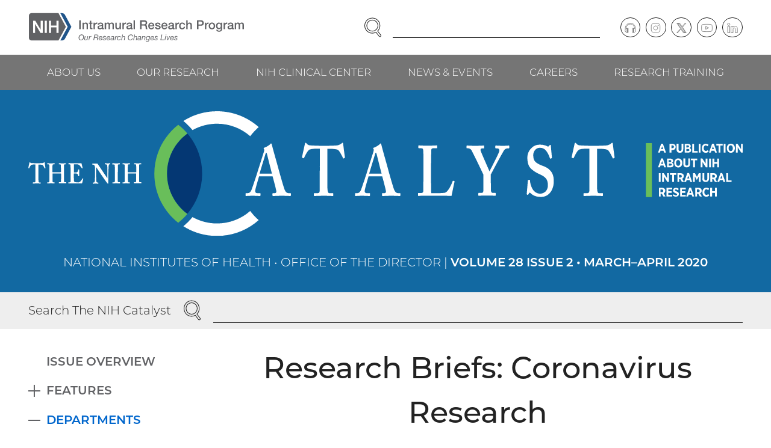

--- FILE ---
content_type: text/html; charset=UTF-8
request_url: https://irp.nih.gov/catalyst/28/2/research-briefs-coronavirus-research
body_size: 15097
content:
<!DOCTYPE html>
<html lang="en" dir="ltr" class="no-js">
<head>
<meta charset="utf-8" />
<link rel="canonical" href="https://irp.nih.gov/catalyst/28/2/research-briefs-coronavirus-research" />
<meta name="viewport" content="width=device-width, initial-scale=1.0" />
<link rel="preload" as="font" type="font/woff2" href="/themes/irp/dist/fonts/montserrat-300.woff2" crossorigin="" />
<link rel="apple-touch-icon" sizes="180x180" href="/apple-touch-icon.png" />
<link rel="icon" type="image/png" sizes="32x32" href="/favicon-32x32.png" />
<link rel="icon" type="image/png" sizes="16x16" href="/favicon-16x16.png" />
<link rel="manifest" href="/site.webmanifest" />
<link rel="mask-icon" color="#20558a" href="/safari-pinned-tab.svg" />
<link rel="shortcut icon" href="/favicon.ico" />
<meta name="msapplication-TileColor" content="#20558a" />
<meta name="msapplication-config" content="/browserconfig.xml" />
<meta name="theme-color" content="#20558a" />

<title>Research Briefs: Coronavirus Research | NIH Intramural Research Program</title>
<link rel="stylesheet" media="all" href="/sites/default/files/css/css_GlYFROsxQNf4N52ltJlOg99JU9KEhOzzRdc6g_gh5Ig.css?delta=0&amp;language=en&amp;theme=irp&amp;include=eJxFyEEOgCAMBMAPIX1TkQZIijRdq_H3Jl68zGGGGzVdhXXbgWTs3Jytg6qHseZ_chwWRQe61IQHp0wqDEnXkBv0meeqofICrpkhnA" />
<link rel="stylesheet" media="all" href="/sites/default/files/css/css_ZPi-3uprEOSZb3-xfN9KCFG1ZlYFIsd4rR0nEGuOae0.css?delta=1&amp;language=en&amp;theme=irp&amp;include=eJxFyEEOgCAMBMAPIX1TkQZIijRdq_H3Jl68zGGGGzVdhXXbgWTs3Jytg6qHseZ_chwWRQe61IQHp0wqDEnXkBv0meeqofICrpkhnA" />


</head>
<body><a href="#main-content" class="visually-hidden focusable skip-link">Skip to main content</a>

<div class="dialog-off-canvas-main-canvas" data-off-canvas-main-canvas><header class="header"><div class="section"><div class="header__wrapper"><div class="header__logo"><div class="block block--content" id="block-sitebranding"><a href="/" class="logo"><img src="/themes/irp/logo.svg" alt="NIH Intramural Research Program, Our Research Changes Lives" width="465" height="63" class="logo__image" /></a>
</div></div><div class="header__navcontrol header-navcontrol"><nav role="navigation" aria-labelledby="block-navigationcontrols-menu" class="block block--menu" id="block-navigationcontrols"><h2 class="visually-hidden" id="block-navigationcontrols-menu">Navigation controls</h2><ul class="menu-inline-icons"><li class="menu-inline-icons__item"><a href="https://search.nih.gov/search?utf8=%E2%9C%93&amp;affiliate=nih-irp" class="menu-inline-icons__link"><svg aria-hidden="true" class="icon icon--search" viewBox="0 0 29 32" width="29" height="32"><use xlink:href="/themes/irp/dist/images/icons/icons.svg?v3#search"></use></svg><span class="menu-inline-icons__text">Search</span></a></li><li class="menu-inline-icons__item"><a href="/site-map" class="menu-inline-icons__link" data-drupal-link-system-path="node/2"><svg aria-hidden="true" class="icon icon--menu" viewBox="0 0 32 32" width="32" height="32"><use xlink:href="/themes/irp/dist/images/icons/icons.svg?v3#menu"></use></svg><span class="menu-inline-icons__text">Menu</span></a></li></ul></nav></div><div class="header__search"><div class="block block--content" id="block-irpsearch"><form accept-charset="UTF-8" action="https://search.nih.gov/search" id="search_form" method="get" role="search" class="search"><input name="utf8" type="hidden" value="✓" /><input name="affiliate" type="hidden" value="nih-irp" /><label class="visually-hidden" for="query">Enter Search Term(s):</label><div class="search__content"><input autocomplete="off" id="query" name="query" type="text" class="search__input" /><button name="commit" type="submit" value="Search" class="search__button"><span class="visually-hidden">Search</span><svg aria-hidden="true" class="icon icon--search" viewBox="0 0 29 32" width="29" height="32"><use xlink:href="/themes/irp/dist/images/icons/icons.svg?v3#search"></use></svg></button></div></form></div></div><div class="header__content header-content"><nav role="navigation" aria-labelledby="block-social-menu" class="block block--menu" id="block-social"><h2 class="visually-hidden" id="block-social-menu">Social follow links</h2><ul class="menu-circle-icons"><li class="menu-circle-icons__item"><a href="/podcast" class="menu-circle-icons__link" data-drupal-link-system-path="node/33"><span class="menu-circle-icons__icon"><svg aria-hidden="true" class="icon icon--podcast" viewBox="0 0 37 32" width="37" height="32"><use xlink:href="/themes/irp/dist/images/icons/icons.svg?v3#podcast"></use></svg></span><span class="visually-hidden">Podcast</span></a></li><li class="menu-circle-icons__item"><a href="https://www.instagram.com/irpatnih/" class="menu-circle-icons__link"><span class="menu-circle-icons__icon"><svg aria-hidden="true" class="icon icon--instagram" viewBox="0 0 32 32" width="32" height="32"><use xlink:href="/themes/irp/dist/images/icons/icons.svg?v3#instagram"></use></svg></span><span class="visually-hidden">Instagram</span></a></li><li class="menu-circle-icons__item"><a href="https://twitter.com/IRPatNIH" class="menu-circle-icons__link"><span class="menu-circle-icons__icon"><svg aria-hidden="true" class="icon icon--twitter" viewBox="0 0 32 32" width="32" height="32"><use xlink:href="/themes/irp/dist/images/icons/icons.svg?v3#twitter"></use></svg></span><span class="visually-hidden">Twitter</span></a></li><li class="menu-circle-icons__item"><a href="https://www.youtube.com/user/IRPNIH" class="menu-circle-icons__link"><span class="menu-circle-icons__icon"><svg aria-hidden="true" class="icon icon--youtube" viewBox="0 0 35 32" width="35" height="32"><use xlink:href="/themes/irp/dist/images/icons/icons.svg?v3#youtube"></use></svg></span><span class="visually-hidden">YouTube</span></a></li><li class="menu-circle-icons__item"><a href="https://www.linkedin.com/company/intramural-research-program-irp" class="menu-circle-icons__link"><span class="menu-circle-icons__icon"><svg aria-hidden="true" class="icon icon--linkedin" viewBox="0 0 33 32" width="33" height="32"><use xlink:href="/themes/irp/dist/images/icons/icons.svg?v3#linkedin"></use></svg></span><span class="visually-hidden">LinkedIn</span></a></li></ul></nav></div></div></div><div class="header__navbar"><div class="section"><div class="header__navwrapper"><div class="header__nav header-nav"><nav role="navigation" aria-labelledby="block-mainnavigation-menu" class="block block--menu" id="block-mainnavigation"><h2 class="visually-hidden" id="block-mainnavigation-menu">Main navigation</h2><ul class="menu menu--level--0"><li class="menu__item menu__item--level--0"><a href="/about-us" class="menu__link menu__link--level--0" data-drupal-link-system-path="node/7">About Us</a><div class="menu__submenu menu__submenu--level--1"><ul class="menu menu--level--1"><li class="menu__item menu__item--level--1"><a href="/about-us/what-is-the-irp" class="menu__link menu__link--level--1" data-drupal-link-system-path="node/13">What Is the IRP?</a></li><li class="menu__item menu__item--level--1"><a href="/about-us/history" class="menu__link menu__link--level--1" data-drupal-link-system-path="node/14">History</a></li><li class="menu__item menu__item--level--1"><a href="/about-us/honors" class="menu__link menu__link--level--1" data-drupal-link-system-path="node/15">Honors</a><div class="menu__submenu menu__submenu--level--2"><ul class="menu menu--level--2"><li class="menu__item menu__item--level--2"><a href="/about-us/honors/nobel-prize" class="menu__link menu__link--level--2" data-drupal-link-system-path="node/43">Nobel Prize</a></li><li class="menu__item menu__item--level--2"><a href="/about-us/honors/lasker-award" class="menu__link menu__link--level--2" data-drupal-link-system-path="node/44">Lasker Award</a></li><li class="menu__item menu__item--level--2"><a href="/about-us/honors/breakthrough-prize" class="menu__link menu__link--level--2" data-drupal-link-system-path="node/45">Breakthrough Prize</a></li><li class="menu__item menu__item--level--2"><a href="/about-us/honors/shaw-prize" class="menu__link menu__link--level--2" data-drupal-link-system-path="node/4021">Shaw Prize</a></li><li class="menu__item menu__item--level--2"><a href="/about-us/honors/presidential-early-career-award-for-scientists-and-engineers-pecase" class="menu__link menu__link--level--2" data-drupal-link-system-path="node/46">Presidential Early Career Award for Scientists and Engineers (PECASE)</a></li><li class="menu__item menu__item--level--2"><a href="/about-us/honors/presidential-medal-of-freedom" class="menu__link menu__link--level--2" data-drupal-link-system-path="node/47">Presidential Medal of Freedom</a></li><li class="menu__item menu__item--level--2"><a href="/about-us/honors/national-medal-of-science" class="menu__link menu__link--level--2" data-drupal-link-system-path="node/48">National Medal of Science</a></li><li class="menu__item menu__item--level--2"><a href="/about-us/honors/searle-scholars" class="menu__link menu__link--level--2" data-drupal-link-system-path="node/49">Searle Scholars</a></li><li class="menu__item menu__item--level--2"><a href="/about-us/honors/the-national-academy-of-sciences" class="menu__link menu__link--level--2" data-drupal-link-system-path="node/50">The National Academy of Sciences</a></li><li class="menu__item menu__item--level--2"><a href="/about-us/honors/the-national-academy-of-medicine" class="menu__link menu__link--level--2" data-drupal-link-system-path="node/51">The National Academy of Medicine</a></li><li class="menu__item menu__item--level--2"><a href="/about-us/honors/the-national-academy-of-engineering" class="menu__link menu__link--level--2" data-drupal-link-system-path="node/52">The National Academy of Engineering</a></li><li class="menu__item menu__item--level--2"><a href="/about-us/honors/the-american-academy-of-arts-and-sciences" class="menu__link menu__link--level--2" data-drupal-link-system-path="node/53">The American Academy of Arts and Sciences</a></li><li class="menu__item menu__item--level--2"><a href="/about-us/honors/national-medal-of-technology-and-innovation" class="menu__link menu__link--level--2" data-drupal-link-system-path="node/54">National Medal of Technology &amp; Innovation</a></li><li class="menu__item menu__item--level--2"><a href="/about-us/honors/samuel-j-heyman-service-to-america-medals" class="menu__link menu__link--level--2" data-drupal-link-system-path="node/55">Samuel J. Heyman Service to America Medals</a></li><li class="menu__item menu__item--level--2"><a href="/about-us/honors/crafoord-prize" class="menu__link menu__link--level--2" data-drupal-link-system-path="node/56">Crafoord Prize</a></li><li class="menu__item menu__item--level--2"><a href="/about-us/honors/fellows-of-the-royal-society" class="menu__link menu__link--level--2" data-drupal-link-system-path="node/3227">Fellows of the Royal Society</a></li><li class="menu__item menu__item--level--2"><a href="/about-us/honors/canada-gairdner-awards" class="menu__link menu__link--level--2" data-drupal-link-system-path="node/57">Canada Gairdner Awards</a></li></ul></div></li><li class="menu__item menu__item--level--1"><a href="/about-us/organization-and-leadership" class="menu__link menu__link--level--1" data-drupal-link-system-path="node/16">Organization &amp; Leadership</a></li><li class="menu__item menu__item--level--1"><a href="/about-us/our-programs" class="menu__link menu__link--level--1" data-drupal-link-system-path="node/17">Our Programs</a><div class="menu__submenu menu__submenu--level--2"><ul class="menu menu--level--2"><li class="menu__item menu__item--level--2"><a href="/about-us/our-programs/nci" class="menu__link menu__link--level--2" data-drupal-link-system-path="node/58">NCI</a></li><li class="menu__item menu__item--level--2"><a href="/about-us/our-programs/nei" class="menu__link menu__link--level--2" data-drupal-link-system-path="node/59">NEI</a></li><li class="menu__item menu__item--level--2"><a href="/about-us/our-programs/nhgri" class="menu__link menu__link--level--2" data-drupal-link-system-path="node/60">NHGRI</a></li><li class="menu__item menu__item--level--2"><a href="/about-us/our-programs/nhlbi" class="menu__link menu__link--level--2" data-drupal-link-system-path="node/61">NHLBI</a></li><li class="menu__item menu__item--level--2"><a href="/about-us/our-programs/nia" class="menu__link menu__link--level--2" data-drupal-link-system-path="node/62">NIA</a></li><li class="menu__item menu__item--level--2"><a href="/about-us/our-programs/niaaa" class="menu__link menu__link--level--2" data-drupal-link-system-path="node/63">NIAAA</a></li><li class="menu__item menu__item--level--2"><a href="/about-us/our-programs/niaid" class="menu__link menu__link--level--2" data-drupal-link-system-path="node/64">NIAID</a></li><li class="menu__item menu__item--level--2"><a href="/about-us/our-programs/niams" class="menu__link menu__link--level--2" data-drupal-link-system-path="node/65">NIAMS</a></li><li class="menu__item menu__item--level--2"><a href="/about-us/our-programs/nibib" class="menu__link menu__link--level--2" data-drupal-link-system-path="node/66">NIBIB</a></li><li class="menu__item menu__item--level--2"><a href="/about-us/our-programs/nichd" class="menu__link menu__link--level--2" data-drupal-link-system-path="node/67">NICHD</a></li><li class="menu__item menu__item--level--2"><a href="/about-us/our-programs/nida" class="menu__link menu__link--level--2" data-drupal-link-system-path="node/68">NIDA</a></li><li class="menu__item menu__item--level--2"><a href="/about-us/our-programs/nidcd" class="menu__link menu__link--level--2" data-drupal-link-system-path="node/69">NIDCD</a></li><li class="menu__item menu__item--level--2"><a href="/about-us/our-programs/nidcr" class="menu__link menu__link--level--2" data-drupal-link-system-path="node/70">NIDCR</a></li><li class="menu__item menu__item--level--2"><a href="/about-us/our-programs/niddk" class="menu__link menu__link--level--2" data-drupal-link-system-path="node/71">NIDDK</a></li><li class="menu__item menu__item--level--2"><a href="/about-us/our-programs/niehs" class="menu__link menu__link--level--2" data-drupal-link-system-path="node/72">NIEHS</a></li><li class="menu__item menu__item--level--2"><a href="/about-us/our-programs/nimh" class="menu__link menu__link--level--2" data-drupal-link-system-path="node/73">NIMH</a></li><li class="menu__item menu__item--level--2"><a href="/about-us/our-programs/nimhd" class="menu__link menu__link--level--2" data-drupal-link-system-path="node/74">NIMHD</a></li><li class="menu__item menu__item--level--2"><a href="/about-us/our-programs/ninds" class="menu__link menu__link--level--2" data-drupal-link-system-path="node/75">NINDS</a></li><li class="menu__item menu__item--level--2"><a href="/about-us/our-programs/ninr" class="menu__link menu__link--level--2" data-drupal-link-system-path="node/76">NINR</a></li><li class="menu__item menu__item--level--2"><a href="/about-us/our-programs/nlm" class="menu__link menu__link--level--2" data-drupal-link-system-path="node/77">NLM</a></li><li class="menu__item menu__item--level--2"><a href="/about-us/our-programs/cc" class="menu__link menu__link--level--2" data-drupal-link-system-path="node/78">CC</a></li><li class="menu__item menu__item--level--2"><a href="/about-us/our-programs/ncats" class="menu__link menu__link--level--2" data-drupal-link-system-path="node/80">NCATS</a></li><li class="menu__item menu__item--level--2"><a href="/about-us/our-programs/nccih" class="menu__link menu__link--level--2" data-drupal-link-system-path="node/81">NCCIH</a></li></ul></div></li><li class="menu__item menu__item--level--1"><a href="/about-us/research-campus-locations" class="menu__link menu__link--level--1" data-drupal-link-system-path="node/18">Research Campus Locations</a></li><li class="menu__item menu__item--level--1"><a href="/about-us/contact-information" class="menu__link menu__link--level--1" data-drupal-link-system-path="node/19">Contact Information</a></li></ul></div></li><li class="menu__item menu__item--level--0"><a href="/our-research" class="menu__link menu__link--level--0" data-drupal-link-system-path="node/8">Our Research</a><div class="menu__submenu menu__submenu--level--1"><ul class="menu menu--level--1"><li class="menu__item menu__item--level--1"><a href="/our-research/scientific-focus-areas" class="menu__link menu__link--level--1" data-drupal-link-system-path="node/20">Scientific Focus Areas</a><div class="menu__submenu menu__submenu--level--2"><ul class="menu menu--level--2"><li class="menu__item menu__item--level--2"><a href="/our-research/scientific-focus-areas/biomedical-engineering-and-biophysics" class="menu__link menu__link--level--2" data-drupal-link-system-path="node/83">Biomedical Engineering &amp; Biophysics</a></li><li class="menu__item menu__item--level--2"><a href="/our-research/scientific-focus-areas/cancer-biology" class="menu__link menu__link--level--2" data-drupal-link-system-path="node/84">Cancer Biology</a></li><li class="menu__item menu__item--level--2"><a href="/our-research/scientific-focus-areas/cell-biology" class="menu__link menu__link--level--2" data-drupal-link-system-path="node/85">Cell Biology</a></li><li class="menu__item menu__item--level--2"><a href="/our-research/scientific-focus-areas/chemical-biology" class="menu__link menu__link--level--2" data-drupal-link-system-path="node/86">Chemical Biology</a></li><li class="menu__item menu__item--level--2"><a href="/our-research/scientific-focus-areas/chromosome-biology" class="menu__link menu__link--level--2" data-drupal-link-system-path="node/87">Chromosome Biology</a></li><li class="menu__item menu__item--level--2"><a href="/our-research/scientific-focus-areas/clinical-research" class="menu__link menu__link--level--2" data-drupal-link-system-path="node/88">Clinical Research</a></li><li class="menu__item menu__item--level--2"><a href="/our-research/scientific-focus-areas/computational-biology" class="menu__link menu__link--level--2" data-drupal-link-system-path="node/89">Computational Biology</a></li><li class="menu__item menu__item--level--2"><a href="/our-research/scientific-focus-areas/developmental-biology" class="menu__link menu__link--level--2" data-drupal-link-system-path="node/90">Developmental Biology</a></li><li class="menu__item menu__item--level--2"><a href="/our-research/scientific-focus-areas/epidemiology" class="menu__link menu__link--level--2" data-drupal-link-system-path="node/91">Epidemiology</a></li><li class="menu__item menu__item--level--2"><a href="/our-research/scientific-focus-areas/genetics-and-genomics" class="menu__link menu__link--level--2" data-drupal-link-system-path="node/92">Genetics &amp; Genomics</a></li><li class="menu__item menu__item--level--2"><a href="/our-research/scientific-focus-areas/health-disparities" class="menu__link menu__link--level--2" data-drupal-link-system-path="node/93">Health Disparities</a></li><li class="menu__item menu__item--level--2"><a href="/our-research/scientific-focus-areas/immunology" class="menu__link menu__link--level--2" data-drupal-link-system-path="node/94">Immunology</a></li><li class="menu__item menu__item--level--2"><a href="/our-research/scientific-focus-areas/microbiology-and-infectious-diseases" class="menu__link menu__link--level--2" data-drupal-link-system-path="node/95">Microbiology &amp; Infectious Diseases</a></li><li class="menu__item menu__item--level--2"><a href="/our-research/scientific-focus-areas/molecular-biology-and-biochemistry" class="menu__link menu__link--level--2" data-drupal-link-system-path="node/96">Molecular Biology &amp; Biochemistry</a></li><li class="menu__item menu__item--level--2"><a href="/our-research/scientific-focus-areas/molecular-pharmacology" class="menu__link menu__link--level--2" data-drupal-link-system-path="node/97">Molecular Pharmacology</a></li><li class="menu__item menu__item--level--2"><a href="/our-research/scientific-focus-areas/neuroscience" class="menu__link menu__link--level--2" data-drupal-link-system-path="node/98">Neuroscience</a></li><li class="menu__item menu__item--level--2"><a href="/our-research/scientific-focus-areas/rna-biology" class="menu__link menu__link--level--2" data-drupal-link-system-path="node/99">RNA Biology</a></li><li class="menu__item menu__item--level--2"><a href="/our-research/scientific-focus-areas/social-and-behavioral-sciences" class="menu__link menu__link--level--2" data-drupal-link-system-path="node/100">Social &amp; Behavioral Sciences</a></li><li class="menu__item menu__item--level--2"><a href="/our-research/scientific-focus-areas/stem-cell-biology" class="menu__link menu__link--level--2" data-drupal-link-system-path="node/101">Stem Cell Biology</a></li><li class="menu__item menu__item--level--2"><a href="/our-research/scientific-focus-areas/structural-biology" class="menu__link menu__link--level--2" data-drupal-link-system-path="node/102">Structural Biology</a></li><li class="menu__item menu__item--level--2"><a href="/our-research/scientific-focus-areas/systems-biology" class="menu__link menu__link--level--2" data-drupal-link-system-path="node/103">Systems Biology</a></li><li class="menu__item menu__item--level--2"><a href="/our-research/scientific-focus-areas/virology" class="menu__link menu__link--level--2" data-drupal-link-system-path="node/104">Virology</a></li></ul></div></li><li class="menu__item menu__item--level--1"><a href="/pi" class="menu__link menu__link--level--1" data-drupal-link-system-path="node/21">Principal Investigators</a><div class="menu__submenu menu__submenu--level--2"><ul class="menu menu--level--2"><li class="menu__item menu__item--level--2"><a href="/our-research/principal-investigators/name" class="menu__link menu__link--level--2" data-drupal-link-system-path="our-research/principal-investigators/name">View by Investigator Name</a></li><li class="menu__item menu__item--level--2"><a href="/our-research/principal-investigators/focus" class="menu__link menu__link--level--2" data-drupal-link-system-path="our-research/principal-investigators/focus">View by Scientific Focus Area</a></li></ul></div></li><li class="menu__item menu__item--level--1"><a href="/accomplishments" class="menu__link menu__link--level--1" data-drupal-link-system-path="node/22">Accomplishments</a><div class="menu__submenu menu__submenu--level--2"><ul class="menu menu--level--2"><li class="menu__item menu__item--level--2"><a href="/accomplishments/accomplishments-by-date" class="menu__link menu__link--level--2" data-drupal-link-system-path="node/105">View All Accomplishments by Date</a></li><li class="menu__item menu__item--level--2"><a href="/accomplishments/view-all-health-topics" class="menu__link menu__link--level--2" data-drupal-link-system-path="node/106">View All Health Topics</a></li><li class="menu__item menu__item--level--2"><a href="/accomplishments/the-body" class="menu__link menu__link--level--2" data-drupal-link-system-path="taxonomy/term/9">The Body</a></li><li class="menu__item menu__item--level--2"><a href="/accomplishments/health-and-wellness" class="menu__link menu__link--level--2" data-drupal-link-system-path="taxonomy/term/10">Health &amp; Wellness</a></li><li class="menu__item menu__item--level--2"><a href="/accomplishments/conditions-and-diseases" class="menu__link menu__link--level--2" data-drupal-link-system-path="taxonomy/term/11">Conditions &amp; Diseases</a></li><li class="menu__item menu__item--level--2"><a href="/accomplishments/procedures" class="menu__link menu__link--level--2" data-drupal-link-system-path="taxonomy/term/12">Procedures</a></li></ul></div></li><li class="menu__item menu__item--level--1"><a href="/our-research/accelerating-science" class="menu__link menu__link--level--1" data-drupal-link-system-path="node/23">Accelerating Science</a><div class="menu__submenu menu__submenu--level--2"><ul class="menu menu--level--2"><li class="menu__item menu__item--level--2"><a href="/our-research/accelerating-science/investing-in-cutting-edge-animal-models" class="menu__link menu__link--level--2" data-drupal-link-system-path="node/107">Investing in Cutting-Edge Animal Models</a></li><li class="menu__item menu__item--level--2"><a href="/our-research/accelerating-science/creating-cell-based-therapies" class="menu__link menu__link--level--2" data-drupal-link-system-path="node/108">Creating Cell-Based Therapies</a></li><li class="menu__item menu__item--level--2"><a href="/our-research/accelerating-science/advancing-computational-and-structural-biology" class="menu__link menu__link--level--2" data-drupal-link-system-path="node/109">Advancing Computational and Structural Biology</a></li><li class="menu__item menu__item--level--2"><a href="/our-research/accelerating-science/combating-drug-resistance" class="menu__link menu__link--level--2" data-drupal-link-system-path="node/110">Combating Drug Resistance</a></li><li class="menu__item menu__item--level--2"><a href="/our-research/accelerating-science/developing-novel-imaging-techniques" class="menu__link menu__link--level--2" data-drupal-link-system-path="node/111">Developing Novel Imaging Techniques</a></li><li class="menu__item menu__item--level--2"><a href="/our-research/accelerating-science/charting-the-pathways-of-inflammation" class="menu__link menu__link--level--2" data-drupal-link-system-path="node/112">Charting the Pathways of Inflammation</a></li><li class="menu__item menu__item--level--2"><a href="/our-research/accelerating-science/zooming-in-on-the-microbiome" class="menu__link menu__link--level--2" data-drupal-link-system-path="node/113">Zooming in on the Microbiome</a></li><li class="menu__item menu__item--level--2"><a href="/our-research/accelerating-science/uncovering-new-opportunities-for-natural-products" class="menu__link menu__link--level--2" data-drupal-link-system-path="node/114">Uncovering New Opportunities for Natural Products</a></li><li class="menu__item menu__item--level--2"><a href="/our-research/accelerating-science/stimulating-neuroscience-research" class="menu__link menu__link--level--2" data-drupal-link-system-path="node/115">Stimulating Neuroscience Research</a></li><li class="menu__item menu__item--level--2"><a href="/our-research/accelerating-science/pursuing-precision-medicine" class="menu__link menu__link--level--2" data-drupal-link-system-path="node/116">Pursuing Precision Medicine</a></li><li class="menu__item menu__item--level--2"><a href="/our-research/accelerating-science/unlocking-the-potential-of-rna-biology-and-therapeutics" class="menu__link menu__link--level--2" data-drupal-link-system-path="node/117">Unlocking the Potential of RNA Biology and Therapeutics</a></li><li class="menu__item menu__item--level--2"><a href="/our-research/accelerating-science/producing-novel-vaccines" class="menu__link menu__link--level--2" data-drupal-link-system-path="node/118">Producing Novel Vaccines</a></li></ul></div></li><li class="menu__item menu__item--level--1"><a href="/our-research/research-in-action" class="menu__link menu__link--level--1" data-drupal-link-system-path="node/24">Research in Action</a><div class="menu__submenu menu__submenu--level--2"><ul class="menu menu--level--2"><li class="menu__item menu__item--level--2"><a href="/our-research/research-in-action" class="menu__link menu__link--level--2" data-drupal-link-system-path="node/24">View All Stories</a></li><li class="menu__item menu__item--level--2"><a href="/our-research/research-in-action/healing-better-faster" class="menu__link menu__link--level--2" data-drupal-link-system-path="node/4317">Healing Better, Faster</a></li><li class="menu__item menu__item--level--2"><a href="/our-research/research-in-action/no-tech-no-problem" class="menu__link menu__link--level--2" data-drupal-link-system-path="node/4269">No Tech? No Problem!</a></li><li class="menu__item menu__item--level--2"><a href="/our-research/research-in-action/battling-blood-sucking-bugs" class="menu__link menu__link--level--2" data-drupal-link-system-path="node/4136">Battling Blood-Sucking Bugs</a></li><li class="menu__item menu__item--level--2"><a href="/our-research/research-in-action/unexpected-leads-to-curb-addiction" class="menu__link menu__link--level--2" data-drupal-link-system-path="node/4137">Unexpected Leads to Curb Addiction</a></li></ul></div></li><li class="menu__item menu__item--level--1"><a href="/our-research/trans-irp-research-resources" class="menu__link menu__link--level--1" data-drupal-link-system-path="node/25">Trans-IRP Research Resources</a><div class="menu__submenu menu__submenu--level--2"><ul class="menu menu--level--2"><li class="menu__item menu__item--level--2"><a href="/our-research/research-resources/supercomputing" class="menu__link menu__link--level--2" data-drupal-link-system-path="node/119">Supercomputing</a></li></ul></div></li><li class="menu__item menu__item--level--1"><a href="/our-research/irp-review-process" class="menu__link menu__link--level--1" data-drupal-link-system-path="node/26">IRP Review Process</a></li><li class="menu__item menu__item--level--1"><a href="/our-research/commercializing-inventions" class="menu__link menu__link--level--1" data-drupal-link-system-path="node/27">Commercializing Inventions</a></li></ul></div></li><li class="menu__item menu__item--level--0"><a href="/nih-clinical-center" class="menu__link menu__link--level--0" data-drupal-link-system-path="node/9">NIH Clinical Center</a><div class="menu__submenu menu__submenu--level--1"><ul class="menu menu--level--1"><li class="menu__item menu__item--level--1"><a href="/nih-clinical-center/clinical-center-facilities" class="menu__link menu__link--level--1" data-drupal-link-system-path="node/28">Clinical Center Facilities</a></li><li class="menu__item menu__item--level--1"><a href="/nih-clinical-center/clinical-faculty" class="menu__link menu__link--level--1" data-drupal-link-system-path="nih-clinical-center/clinical-faculty">Clinical Faculty</a></li><li class="menu__item menu__item--level--1"><a href="/nih-clinical-center/advancing-translational-science" class="menu__link menu__link--level--1" data-drupal-link-system-path="node/29">Advancing Translational Science</a></li><li class="menu__item menu__item--level--1"><a href="/nih-clinical-center/clinical-trials" class="menu__link menu__link--level--1" data-drupal-link-system-path="node/30">Clinical Trials</a><div class="menu__submenu menu__submenu--level--2"><ul class="menu menu--level--2"><li class="menu__item menu__item--level--2"><a href="/nih-clinical-center/clinical-trials/get-involved-with-clinical-research" class="menu__link menu__link--level--2" data-drupal-link-system-path="node/120">Get Involved with Clinical Research</a></li><li class="menu__item menu__item--level--2"><a href="/nih-clinical-center/clinical-trials/physician-resources" class="menu__link menu__link--level--2" data-drupal-link-system-path="node/121">Physician Resources</a></li></ul></div></li></ul></div></li><li class="menu__item menu__item--level--0"><a href="/news-and-events" class="menu__link menu__link--level--0" data-drupal-link-system-path="node/10">News &amp; Events</a><div class="menu__submenu menu__submenu--level--1"><ul class="menu menu--level--1"><li class="menu__item menu__item--level--1"><a href="/news-and-events/in-the-news" class="menu__link menu__link--level--1" data-drupal-link-system-path="node/31">In the News</a></li><li class="menu__item menu__item--level--1"><a href="/blog" class="menu__link menu__link--level--1" data-drupal-link-system-path="node/32">I am Intramural Blog</a></li><li class="menu__item menu__item--level--1"><a href="/podcast" class="menu__link menu__link--level--1" data-drupal-link-system-path="node/33">Speaking of Science Podcast</a></li><li class="menu__item menu__item--level--1"><a href="/scibites" class="menu__link menu__link--level--1" data-drupal-link-system-path="node/34">SciBites Video Shorts</a></li><li class="menu__item menu__item--level--1"><a href="/catalyst" class="menu__link menu__link--level--1" data-drupal-link-system-path="catalyst">The NIH Catalyst Newsletter</a></li><li class="menu__item menu__item--level--1"><a href="/news-and-events/events" class="menu__link menu__link--level--1" data-drupal-link-system-path="node/35">Events</a></li></ul></div></li><li class="menu__item menu__item--level--0"><a href="/careers" class="menu__link menu__link--level--0" data-drupal-link-system-path="node/11">Careers</a><div class="menu__submenu menu__submenu--level--1"><ul class="menu menu--level--1"><li class="menu__item menu__item--level--1"><a href="/careers/faculty-level-scientific-careers" class="menu__link menu__link--level--1" data-drupal-link-system-path="node/36">Faculty-Level Scientific Careers</a></li><li class="menu__item menu__item--level--1"><a href="/careers/trans-nih-scientific-recruitments" class="menu__link menu__link--level--1" data-drupal-link-system-path="node/37">Trans-NIH Scientific Recruitments</a><div class="menu__submenu menu__submenu--level--2"><ul class="menu menu--level--2"><li class="menu__item menu__item--level--2"><a href="/careers/trans-nih-scientific-recruitments/stadtman-tenure-track-investigators" class="menu__link menu__link--level--2" data-drupal-link-system-path="node/122">Stadtman Tenure-Track Investigators</a><div class="menu__submenu menu__submenu--level--3"><ul class="menu menu--level--3"><li class="menu__item menu__item--level--3"><a href="/careers/trans-nih-scientific-recruitments/stadtman-tenure-track-investigators/science-the-stadtman-way" class="menu__link menu__link--level--3" data-drupal-link-system-path="node/126">Science, the Stadtman Way</a></li></ul></div></li><li class="menu__item menu__item--level--2"><a href="/careers/trans-nih-scientific-recruitments/lasker-clinical-research-scholars" class="menu__link menu__link--level--2" data-drupal-link-system-path="node/123">Lasker Clinical Research Scholars</a></li><li class="menu__item menu__item--level--2"><a href="/careers/trans-nih-scientific-recruitments/independent-research-scholar" class="menu__link menu__link--level--2" data-drupal-link-system-path="node/124">Independent Research Scholar</a></li></ul></div></li><li class="menu__item menu__item--level--1"><a href="/careers/scientific-and-clinical-careers" class="menu__link menu__link--level--1" data-drupal-link-system-path="node/38">Scientific &amp; Clinical Careers</a></li><li class="menu__item menu__item--level--1"><a href="/careers/administrative-careers" class="menu__link menu__link--level--1" data-drupal-link-system-path="node/39">Administrative Careers</a></li></ul></div></li><li class="menu__item menu__item--level--0"><a href="/research-training" class="menu__link menu__link--level--0" data-drupal-link-system-path="node/12">Research Training</a><div class="menu__submenu menu__submenu--level--1"><ul class="menu menu--level--1"><li class="menu__item menu__item--level--1"><a href="/research-training/program-information" class="menu__link menu__link--level--1" data-drupal-link-system-path="node/40">Program Information</a></li><li class="menu__item menu__item--level--1"><a href="/research-training/training-opportunities" class="menu__link menu__link--level--1" data-drupal-link-system-path="node/41">Training Opportunities</a></li><li class="menu__item menu__item--level--1"><a href="/research-training/nih-work-life-resources" class="menu__link menu__link--level--1" data-drupal-link-system-path="node/42">NIH Work/Life Resources</a></li></ul></div></li></ul></nav></div></div></div></div></header>
<div class="block block--content" id="block-catalystbanner"><div class="banner banner--catalyst"><div class="section"><div class="banner__logo"><a href="/catalyst"><img src="/themes/irp/dist/images/logos/catalyst.svg" alt="The NIH Catalyst: A Publication About NIH Intramural Research" width="571" height="100" /></a></div><div class="banner__text"><div class="js-view-dom-id-a2a462c08e02e306640acb81e48c785a08924c348a991ece89d041576b252a02"><div><p><a href="/catalyst/28/2">National Institutes of Health • Office of the Director | <strong>Volume 28 Issue 2 • March–April 2020</strong></a></p>
</div></div>
</div></div></div></div><div class="banner-search"><div class="section"><div class="block block--content" id="block-catalystsearch"><form accept-charset="UTF-8" action="https://search.nih.gov/search/docs" id="search_form-4094" method="get" role="search" class="search"><input name="utf8" type="hidden" value="✓" /><input name="affiliate" type="hidden" value="nih-irp" /><input name="dc" type="hidden" value="4094" /><label class="search__label" for="query-4094">Search The NIH Catalyst</label><div class="search__content"><input autocomplete="off" id="query-4094" name="query" type="text" class="search__input" /><button name="commit" type="submit" value="Search" class="search__button"><span class="visually-hidden">Search</span><svg aria-hidden="true" class="icon icon--search" viewBox="0 0 29 32" width="29" height="32"><use xlink:href="/themes/irp/dist/images/icons/icons.svg?v3#search"></use></svg></button></div></form></div></div></div><div class="section"><div data-drupal-messages-fallback class="hidden"></div></div><main role="main"><div id="main-content" tabindex="-1"></div><div class="section"><div class="content-sidebar"><div class="content-sidebar__main"><div class="content-sidebar__main-content"><div class="block block--content" id="block-mainpagecontent-2"><article><h1>Research Briefs: Coronavirus Research</h1><h2>Highlights</h2> <p>When COVID-19—a respiratory disease caused by the novel coronavirus severe acute respiratory syndrome coronavirus (SARS-CoV-2)—was first detected in December 2019 in Wuhan, Hubei Province, China, NIAID intramural and extramural scientists mobilized quickly to study the virus. Key areas of investigation include conducting basic research on its origins and how it causes disease, and developing animal study models, new treatments, and vaccines. For more information on the coronavirus, go to <a href="https://www.nih.gov/health-information/coronavirus">https://www.nih.gov/health-information/coronavirus</a>.</p><hr>
<h3>COVID-19 A REMINDER OF THE CHALLENGE OF EMERGING INFECTIOUS DISEASES</h3> <p>In a <em>New England Journal of Medicine</em> commentary, NIAID Director <strong>Anthony S. Fauci</strong>, NIAID Deputy Director for Clinical Research and Special Projects <strong>H. Clifford Lane</strong>, and CDC Director <strong>Robert R. Redfield</strong> shared their observations about COVID-19. The authors pointed to the many research efforts now underway including numerous vaccine candidates proceeding toward early-stage clinical trials as well as clinical trials already underway to test candidate therapeutics, including an NIAID-sponsored trial of the experimental antiviral drug remdesivir that began enrolling participants on February 21, 2020. “The COVID-19 outbreak is a stark reminder of the ongoing challenge of emerging and re-emerging infectious pathogens and the need for constant surveillance, prompt diagnosis and robust research to understand the basic biology of new organisms and our susceptibilities to them, as well as to develop effective countermeasures,” the authors concluded. (<a href="https://www.nejm.org/doi/full/10.1056/NEJMe2002387">A.S. Fauci, H.C. Lane, and R.R. Redfield, <em>N Engl J Med, 2020;</em> DOI:10.1056/NEJMp2002387</a>)</p><hr>
<h3>NIH CLINICAL TRIAL OF REMDESIVIR TO TREAT COVID-19 BEGINS</h3> <p>In February 2020, a randomized, controlled clinical trial to evaluate the safety and efficacy of the investigational antiviral remdesivir in hospitalized adults diagnosed with coronavirus disease 2019 (COVID-19) has begun at the University of Nebraska Medical Center’s biocontainment unit (Omaha, Nebraska). NIAID is the trial’s regulatory sponsor. This is the first clinical trial in the United States to evaluate an experimental treatment for COVID-19. The first participant is an American who was repatriated after being quarantined on the <em>Diamond Princess</em> cruise ship in Japan. For more information go to <a href="https://www.nih.gov/news-events/news-releases/nih-clinical-trial-remdesivir-treat-covid-19-begins">https://www.nih.gov/news-events/news-releases/nih-clinical-trial-remdesivir-treat-covid-19-begins</a> or visit <a href="http://www.ClinicalTrials.gov">http://www.ClinicalTrials.gov</a> and search identifier <a href="https://clinicaltrials.gov/ct2/show/NCT04280705">NCT04280705</a>.</p><hr>
<h3>STRUCTURAL BIOLOGY POINTS WAY TO CORONAVIRUS VACCINE</h3> <p><em><a href="https://directorsblog.nih.gov/2020/03/03/structural-biology-points-way-to-coronavirus-vaccine/">Excerpts</a> from the NIH Director’s Blog (posted on March 3, 2020)</em></p><div class="image image--left"><figure class="image__wrapper"><picture><source srcset="/sites/default/files/styles/webp/public/media/image/2022-02/2020-282-RB-coronavirus-spike-niaid-400px.jpg.webp?itok=Kkmiok8s" type="image/webp" /><img src="/sites/default/files/media/image/2022-02/2020-282-RB-coronavirus-spike-niaid-400px.jpg" alt="colorful 3D model of protein; looks like a vase of flowers" width="400" height="300" class="image__img" /></picture><figcaption class="image__caption"><p class="image__credit">CREDIT: NIAID</p><p>3D print of a spike protein on the surface of the novel coronavirus SARS-CoV-2. Spike proteins cover the surface of SARS-CoV-2 and enable the virus to enter and infect human cells.</p></figcaption></figure></div><p>NIH-funded researchers including <strong>Jason McLellan</strong>, an alumnus of the NIAID’s Vaccine Research Center (VRC) and now at The University of Texas at Austin, have been studying coronaviruses in collaboration with NIAID investigators for years, with special attention to the spike proteins. Just two weeks after Chinese scientists reported the first genome sequence of the virus, McLellan and his colleagues designed and produced samples of its spike protein. Importantly, his team had earlier developed a method to lock coronavirus spike proteins into a shape that makes them both easier to analyze structurally via the high-resolution imaging tool cryoelectron microscopy and to use in vaccine-development efforts.</p> <p>After locking the spike protein in the shape it takes before fusing with a human cell to infect it, the researchers reconstructed its atomic-scale 3D structural map in just 12 days. Their results, published in <em>Science</em>, confirm that the spike protein on the virus that causes COVID-19 is quite similar to that of its close relative the SARS virus. It also appears to bind human cells more tightly than the SARS virus does, which may help to explain why the new coronavirus appears to spread more easily from person to person, mainly by respiratory transmission. (NIH authors: K.S. Corbett, O. Abiona, B.S. Graham, and J.S. McLellan (NIH alum), <a href="https://www.ncbi.nlm.nih.gov/pubmed/32075877"><em>Science</em> <strong>pii</strong>:eabb2507, 2020; DOI:10.1126/science.abb2507</a>)</p> <p>McLellan’s team and his NIAID VRC counterparts also plan to use the stabilized spike protein as a probe to isolate naturally produced antibodies from people who’ve recovered from COVID-19. Such antibodies might form the basis of a treatment for people who’ve been exposed to the virus, such as health-care workers.</p> <p>The NIAID is now working with the biotechnology company Moderna (Cambridge, Massachusetts) to use the latest findings to develop a vaccine candidate. The goal is to direct the body to produce a spike protein in such a way to elicit an immune response and the production of antibodies. An early clinical trial of the vaccine in people is expected to begin in the coming weeks. Other vaccine candidates are also in preclinical development.</p><div class="updated">
		<p class="updated__date"><small>This page was last updated on Tuesday, March 29, 2022</small></p>
	</div></article>
</div></div></div><div class="content-sidebar__sidebar"><div class="content-sidebar__sidebar-content"><nav role="navigation" class="block block--menu" id="block-irpcatalystnav"><ul class="menu menu--level--0"><li class="menu__item menu__item--level--0"><a href="/catalyst/28/2" class="menu__link menu__link--level--0" data-drupal-link-system-path="node/756">Issue Overview</a></li><li class="menu__item menu__item--level--0"><a href="/catalyst/28/2/features" class="menu__link menu__link--level--0" data-drupal-link-system-path="catalyst/28/2/features">Features</a>
<ul class="menu menu--level--1"><li class="menu__item menu__item--level--1"><a href="/catalyst/28/2/remdesivir-is-active-against-mers-coronavirus-in-monkeys" class="menu__link menu__link--level--1" data-drupal-link-system-path="node/2964">Remdesivir Is Active Against MERS Coronavirus in Monkeys</a></li><li class="menu__item menu__item--level--1"><a href="/catalyst/28/2/five-new-lasker-scholars" class="menu__link menu__link--level--1" data-drupal-link-system-path="node/2966">Five New Lasker Scholars</a></li><li class="menu__item menu__item--level--1"><a href="/catalyst/28/2/a-giant-leap-of-love-faith-and-courage" class="menu__link menu__link--level--1" data-drupal-link-system-path="node/2957">A Giant Leap of Love, Faith, and Courage</a></li><li class="menu__item menu__item--level--1"><a href="/catalyst/28/2/blood-test-may-point-to-timing-of-breast-cancer-diagnosis" class="menu__link menu__link--level--1" data-drupal-link-system-path="node/2965">Blood Test May Point to Timing of Breast-Cancer Diagnosis</a></li><li class="menu__item menu__item--level--1"><a href="/catalyst/28/2/improving-end-of-life-care-for-dying-children" class="menu__link menu__link--level--1" data-drupal-link-system-path="node/2963">Improving End-of-Life Care for Dying Children</a></li></ul>
	</li><li class="menu__item menu__item--level--0"><a href="/catalyst/28/2/departments" class="menu__link menu__link--level--0" data-drupal-link-system-path="catalyst/28/2/departments">Departments</a>
<ul class="menu menu--level--1"><li class="menu__item menu__item--level--1"><a href="/catalyst/28/2/research-briefs-coronavirus-research" class="menu__link menu__link--level--1 is-active" data-drupal-link-system-path="node/2961" aria-current="page">Research Briefs: Coronavirus Research</a></li><li class="menu__item menu__item--level--1"><a href="/catalyst/28/2/from-the-deputy-director-for-intramural-research" class="menu__link menu__link--level--1" data-drupal-link-system-path="node/2954">From the Deputy Director for Intramural Research</a></li><li class="menu__item menu__item--level--1"><a href="/catalyst/28/2/photographic-moment" class="menu__link menu__link--level--1" data-drupal-link-system-path="node/2953">Photographic Moment</a></li><li class="menu__item menu__item--level--1"><a href="/catalyst/28/2/technology-transfer-biologically-engineered-pacemaker" class="menu__link menu__link--level--1" data-drupal-link-system-path="node/2952">Technology Transfer: Biologically Engineered Pacemaker</a></li><li class="menu__item menu__item--level--1"><a href="/catalyst/28/2/colleagues-recently-tenured" class="menu__link menu__link--level--1" data-drupal-link-system-path="node/2955">Colleagues: Recently Tenured</a></li><li class="menu__item menu__item--level--1"><a href="/catalyst/28/2/from-the-annals-of-nih-history" class="menu__link menu__link--level--1" data-drupal-link-system-path="node/2958">From the Annals of NIH History</a></li><li class="menu__item menu__item--level--1"><a href="/catalyst/28/2/the-training-page-from-the-fellows-committee" class="menu__link menu__link--level--1" data-drupal-link-system-path="node/2956">The Training Page: From the Fellows Committee</a></li><li class="menu__item menu__item--level--1"><a href="/catalyst/28/2/research-briefs" class="menu__link menu__link--level--1" data-drupal-link-system-path="node/2962">Research Briefs</a></li><li class="menu__item menu__item--level--1"><a href="/catalyst/28/2/the-sig-beat-flow-cytometry-winter-meeting" class="menu__link menu__link--level--1" data-drupal-link-system-path="node/2959">The SIG Beat: Flow Cytometry Winter Meeting</a></li><li class="menu__item menu__item--level--1"><a href="/catalyst/28/2/the-sig-beat" class="menu__link menu__link--level--1" data-drupal-link-system-path="node/2960">The SIG Beat</a></li><li class="menu__item menu__item--level--1"><a href="/catalyst/28/2/announcements" class="menu__link menu__link--level--1" data-drupal-link-system-path="node/2967">Announcements</a></li></ul>
	</li><li class="menu__item menu__item--level--0"><a href="/catalyst/28/2/contents" class="menu__link menu__link--level--0" data-drupal-link-system-path="catalyst/28/2/contents">Issue Contents</a></li></ul></nav><nav role="navigation" class="block block--menu" id="block-irpcatalystpdf"><ul class="menu-icons"><li class="menu-icons__item"><a href="/system/files/media/file/2022-01/v28-i2-NIH-Catalyst_MARCH-APRIL%202020_2.pdf" class="menu-icons__link"><svg aria-hidden="true" class="icon icon--file-pdf" viewBox="0 0 25 32" width="25" height="32"><use xlink:href="/themes/irp/dist/images/icons/icons.svg?v3#file-pdf"></use></svg><span class="menu-icons__text">Download this issue as a PDF</span></a></li></ul></nav><nav role="navigation" aria-labelledby="block-catalystmenu-menu" class="block block--menu" id="block-catalystmenu"><h2 class="visually-hidden" id="block-catalystmenu-menu">Catalyst menu</h2><ul class="menu-icons"><li class="menu-icons__item"><a href="/catalyst" class="menu-icons__link" data-drupal-link-system-path="catalyst"><span class="menu-icons__text">Current Issue</span></a></li><li class="menu-icons__item"><a href="/catalyst/archived-issues" class="menu-icons__link" data-drupal-link-system-path="node/498"><span class="menu-icons__text">Previous Issues</span></a></li><li class="menu-icons__item"><a href="/catalyst/about-the-nih-catalyst" class="menu-icons__link" data-drupal-link-system-path="node/494"><span class="menu-icons__text">About The NIH Catalyst</span></a></li><li class="menu-icons__item"><a href="/catalyst/contact-the-nih-catalyst" class="menu-icons__link" data-drupal-link-system-path="node/495"><span class="menu-icons__text">Contact The NIH Catalyst</span></a></li><li class="menu-icons__item"><a href="/catalyst/share-your-story" class="menu-icons__link" data-drupal-link-system-path="node/496"><span class="menu-icons__text">Share Your Story</span></a></li><li class="menu-icons__item"><a href="/catalyst/nih-abbreviations" class="menu-icons__link" data-drupal-link-system-path="node/497"><span class="menu-icons__text">NIH Abbreviations</span></a></li></ul></nav><div class="block block--content" id="block-catalystsubscribe"><h2><a href="https://list.nih.gov/cgi-bin/wa.exe?SUBED1=CATALYST-L&A=1">Subscribe Today!</a></h2><p>Subscribe to <em>The NIH Catalyst Newsletter</em> and receive email updates.</p><p><a href="https://list.nih.gov/cgi-bin/wa.exe?SUBED1=CATALYST-L&A=1" class="button">Subscribe</a></p>
</div></div></div></div></div></main><footer class="footer"><div class="footer-content"><div class="section"><div class="footer-content__wrapper"><div class="footer-content__item"><h2 class="footer-content__heading">Get IRP Updates</h2></div><div class="footer-content__item"><p class="footer-content__text"><a href="https://list.nih.gov/cgi-bin/wa.exe?SUBED1=nih_irp_webinfo&amp;A=1" class="button">Subscribe</a></p></div></div></div></div><div class="footer-share"><div class="section"><div class="block block--content" id="block-share"><ul class="share-links"><li class="share-links__item"><a href="mailto:?subject=Research%20Briefs%3A%20Coronavirus%20Research&amp;body=https%3A%2F%2Firp.nih.gov%2Fcatalyst%2F28%2F2%2Fresearch-briefs-coronavirus-research" class="share-links__link"><span class="share-links__label">Email</span><svg aria-hidden="true" class="icon icon--email" viewBox="0 0 40 32" width="40" height="32"><use xlink:href="/themes/irp/dist/images/icons/icons.svg?v3#email"></use></svg></a></li><li class="share-links__item share-links__item--js-only"><a href="javascript:window.print();" class="share-links__link"><span class="share-links__label">Print</span><svg aria-hidden="true" class="icon icon--print" viewBox="0 0 38 32" width="38" height="32"><use xlink:href="/themes/irp/dist/images/icons/icons.svg?v3#print"></use></svg></a></li><li class="share-links__item"><span class="share-links__label">Share</span> <a href="https://twitter.com/intent/tweet?text=Research%20Briefs%3A%20Coronavirus%20Research&amp;url=https%3A%2F%2Firp.nih.gov%2Fcatalyst%2F28%2F2%2Fresearch-briefs-coronavirus-research" class="share-links__link"><span class="visually-hidden">Twitter</span><svg aria-hidden="true" class="icon icon--twitter" viewBox="0 0 32 32" width="32" height="32"><use xlink:href="/themes/irp/dist/images/icons/icons.svg?v3#twitter"></use></svg></a> <a href="https://www.facebook.com/sharer/sharer.php?u=https%3A%2F%2Firp.nih.gov%2Fcatalyst%2F28%2F2%2Fresearch-briefs-coronavirus-research" class="share-links__link"><span class="visually-hidden">Facebook</span><svg aria-hidden="true" class="icon icon--facebook" viewBox="0 0 18 32" width="18" height="32"><use xlink:href="/themes/irp/dist/images/icons/icons.svg?v3#facebook"></use></svg></a> <a href="https://www.linkedin.com/shareArticle?mini=true&amp;url=https%3A%2F%2Firp.nih.gov%2Fcatalyst%2F28%2F2%2Fresearch-briefs-coronavirus-research" class="share-links__link"><span class="visually-hidden">LinkedIn</span><svg aria-hidden="true" class="icon icon--linkedin" viewBox="0 0 33 32" width="33" height="32"><use xlink:href="/themes/irp/dist/images/icons/icons.svg?v3#linkedin"></use></svg></a></li></ul></div></div></div><div class="footer-nav"><div class="section"><nav role="navigation" aria-labelledby="block-mainnavigation-2-menu" class="block block--menu" id="block-mainnavigation-2"><h2 class="visually-hidden" id="block-mainnavigation-2-menu">Main navigation</h2><ul class="menu menu--level--0"><li class="menu__item menu__item--level--0"><a href="/about-us" class="menu__link menu__link--level--0" data-drupal-link-system-path="node/7">About Us</a><ul class="menu menu--level--1"><li class="menu__item menu__item--level--1"><a href="/about-us/what-is-the-irp" class="menu__link menu__link--level--1" data-drupal-link-system-path="node/13">What Is the IRP?</a></li><li class="menu__item menu__item--level--1"><a href="/about-us/history" class="menu__link menu__link--level--1" data-drupal-link-system-path="node/14">History</a></li><li class="menu__item menu__item--level--1"><a href="/about-us/honors" class="menu__link menu__link--level--1" data-drupal-link-system-path="node/15">Honors</a></li><li class="menu__item menu__item--level--1"><a href="/about-us/organization-and-leadership" class="menu__link menu__link--level--1" data-drupal-link-system-path="node/16">Organization &amp; Leadership</a></li><li class="menu__item menu__item--level--1"><a href="/about-us/our-programs" class="menu__link menu__link--level--1" data-drupal-link-system-path="node/17">Our Programs</a></li><li class="menu__item menu__item--level--1"><a href="/about-us/research-campus-locations" class="menu__link menu__link--level--1" data-drupal-link-system-path="node/18">Research Campus Locations</a></li><li class="menu__item menu__item--level--1"><a href="/about-us/contact-information" class="menu__link menu__link--level--1" data-drupal-link-system-path="node/19">Contact Information</a></li></ul></li><li class="menu__item menu__item--level--0"><a href="/our-research" class="menu__link menu__link--level--0" data-drupal-link-system-path="node/8">Our Research</a><ul class="menu menu--level--1"><li class="menu__item menu__item--level--1"><a href="/our-research/scientific-focus-areas" class="menu__link menu__link--level--1" data-drupal-link-system-path="node/20">Scientific Focus Areas</a></li><li class="menu__item menu__item--level--1"><a href="/pi" class="menu__link menu__link--level--1" data-drupal-link-system-path="node/21">Principal Investigators</a></li><li class="menu__item menu__item--level--1"><a href="/accomplishments" class="menu__link menu__link--level--1" data-drupal-link-system-path="node/22">Accomplishments</a></li><li class="menu__item menu__item--level--1"><a href="/our-research/accelerating-science" class="menu__link menu__link--level--1" data-drupal-link-system-path="node/23">Accelerating Science</a></li><li class="menu__item menu__item--level--1"><a href="/our-research/research-in-action" class="menu__link menu__link--level--1" data-drupal-link-system-path="node/24">Research in Action</a></li><li class="menu__item menu__item--level--1"><a href="/our-research/trans-irp-research-resources" class="menu__link menu__link--level--1" data-drupal-link-system-path="node/25">Trans-IRP Research Resources</a></li><li class="menu__item menu__item--level--1"><a href="/our-research/irp-review-process" class="menu__link menu__link--level--1" data-drupal-link-system-path="node/26">IRP Review Process</a></li><li class="menu__item menu__item--level--1"><a href="/our-research/commercializing-inventions" class="menu__link menu__link--level--1" data-drupal-link-system-path="node/27">Commercializing Inventions</a></li></ul></li><li class="menu__item menu__item--level--0"><a href="/nih-clinical-center" class="menu__link menu__link--level--0" data-drupal-link-system-path="node/9">NIH Clinical Center</a><ul class="menu menu--level--1"><li class="menu__item menu__item--level--1"><a href="/nih-clinical-center/clinical-center-facilities" class="menu__link menu__link--level--1" data-drupal-link-system-path="node/28">Clinical Center Facilities</a></li><li class="menu__item menu__item--level--1"><a href="/nih-clinical-center/clinical-faculty" class="menu__link menu__link--level--1" data-drupal-link-system-path="nih-clinical-center/clinical-faculty">Clinical Faculty</a></li><li class="menu__item menu__item--level--1"><a href="/nih-clinical-center/advancing-translational-science" class="menu__link menu__link--level--1" data-drupal-link-system-path="node/29">Advancing Translational Science</a></li><li class="menu__item menu__item--level--1"><a href="/nih-clinical-center/clinical-trials" class="menu__link menu__link--level--1" data-drupal-link-system-path="node/30">Clinical Trials</a></li></ul></li><li class="menu__item menu__item--level--0"><a href="/news-and-events" class="menu__link menu__link--level--0" data-drupal-link-system-path="node/10">News &amp; Events</a><ul class="menu menu--level--1"><li class="menu__item menu__item--level--1"><a href="/news-and-events/in-the-news" class="menu__link menu__link--level--1" data-drupal-link-system-path="node/31">In the News</a></li><li class="menu__item menu__item--level--1"><a href="/blog" class="menu__link menu__link--level--1" data-drupal-link-system-path="node/32">I am Intramural Blog</a></li><li class="menu__item menu__item--level--1"><a href="/podcast" class="menu__link menu__link--level--1" data-drupal-link-system-path="node/33">Speaking of Science Podcast</a></li><li class="menu__item menu__item--level--1"><a href="/scibites" class="menu__link menu__link--level--1" data-drupal-link-system-path="node/34">SciBites Video Shorts</a></li><li class="menu__item menu__item--level--1"><a href="/catalyst" class="menu__link menu__link--level--1" data-drupal-link-system-path="catalyst">The NIH Catalyst Newsletter</a></li><li class="menu__item menu__item--level--1"><a href="/news-and-events/events" class="menu__link menu__link--level--1" data-drupal-link-system-path="node/35">Events</a></li></ul></li><li class="menu__item menu__item--level--0"><a href="/careers" class="menu__link menu__link--level--0" data-drupal-link-system-path="node/11">Careers</a><ul class="menu menu--level--1"><li class="menu__item menu__item--level--1"><a href="/careers/faculty-level-scientific-careers" class="menu__link menu__link--level--1" data-drupal-link-system-path="node/36">Faculty-Level Scientific Careers</a></li><li class="menu__item menu__item--level--1"><a href="/careers/trans-nih-scientific-recruitments" class="menu__link menu__link--level--1" data-drupal-link-system-path="node/37">Trans-NIH Scientific Recruitments</a></li><li class="menu__item menu__item--level--1"><a href="/careers/scientific-and-clinical-careers" class="menu__link menu__link--level--1" data-drupal-link-system-path="node/38">Scientific &amp; Clinical Careers</a></li><li class="menu__item menu__item--level--1"><a href="/careers/administrative-careers" class="menu__link menu__link--level--1" data-drupal-link-system-path="node/39">Administrative Careers</a></li></ul></li><li class="menu__item menu__item--level--0"><a href="/research-training" class="menu__link menu__link--level--0" data-drupal-link-system-path="node/12">Research Training</a><ul class="menu menu--level--1"><li class="menu__item menu__item--level--1"><a href="/research-training/program-information" class="menu__link menu__link--level--1" data-drupal-link-system-path="node/40">Program Information</a></li><li class="menu__item menu__item--level--1"><a href="/research-training/training-opportunities" class="menu__link menu__link--level--1" data-drupal-link-system-path="node/41">Training Opportunities</a></li><li class="menu__item menu__item--level--1"><a href="/research-training/nih-work-life-resources" class="menu__link menu__link--level--1" data-drupal-link-system-path="node/42">NIH Work/Life Resources</a></li></ul></li></ul></nav></div></div><div class="footer-links"><div class="section"><div class="footer-links__wrapper"><div class="block block--content" id="block-governmentlinks"><ul class="gov-logos"><li class="gov-logos__item"><a href="https://www.hhs.gov/" class="gov-logos__link"><svg aria-hidden="true" class="icon icon--hhs" viewBox="0 0 100 100" width="100" height="100"><use xlink:href="/themes/irp/dist/images/icons/icons.svg?v3#hhs"></use></svg><span class="visually-hidden">Department of Health and Human Services</span></a></li><li class="gov-logos__item"><a href="https://www.nih.gov/" class="gov-logos__link"><svg aria-hidden="true" class="icon icon--nih" viewBox="0 0 100 100" width="100" height="100"><use xlink:href="/themes/irp/dist/images/icons/icons.svg?v3#nih"></use></svg><span class="visually-hidden">National Institutes of Health</span></a></li><li class="gov-logos__item"><a href="https://www.usa.gov/" class="gov-logos__link"><svg aria-hidden="true" class="icon icon--usa" viewBox="0 0 260 100" width="260" height="100"><use xlink:href="/themes/irp/dist/images/icons/icons.svg?v3#usa"></use></svg><span class="visually-hidden">USA.gov</span></a></li></ul></div><nav role="navigation" aria-labelledby="block-footer-menu" class="block block--menu" id="block-footer"><h2 class="visually-hidden" id="block-footer-menu">Footer</h2><ul class="menu menu--level--0"><li class="menu__item menu__item--level--0"><a href="/" class="menu__link menu__link--level--0" data-drupal-link-system-path="&lt;front&gt;">Home</a></li><li class="menu__item menu__item--level--0"><a href="/about-us/contact-information" class="menu__link menu__link--level--0" data-drupal-link-system-path="node/19">Contact Us</a></li><li class="menu__item menu__item--level--0"><a href="/irp-brand-materials" class="menu__link menu__link--level--0" data-drupal-link-system-path="node/129">IRP Brand Materials</a></li><li class="menu__item menu__item--level--0"><a href="https://www.hhs.gov/vulnerability-disclosure-policy/index.html" class="menu__link menu__link--level--0">HHS Vulnerability Disclosure</a></li><li class="menu__item menu__item--level--0"><a href="/web-policies-and-notices" class="menu__link menu__link--level--0" data-drupal-link-system-path="node/3137">Web Policies &amp; Notices</a></li><li class="menu__item menu__item--level--0"><a href="/site-map" class="menu__link menu__link--level--0" data-drupal-link-system-path="node/2">Site Map</a></li><li class="menu__item menu__item--level--0"><a href="https://search.nih.gov/search?utf8=%E2%9C%93&amp;affiliate=nih-irp" class="menu__link menu__link--level--0">Search</a></li></ul></nav></div></div></div></footer></div>

<script src="/sites/default/files/js/js_aEepVUwvp-7jsbgzovIlxBLUCUCMql74H95CWPxGNww.js?scope=footer&amp;delta=0&amp;language=en&amp;theme=irp&amp;include=eJzLLCrQT8_JT0rM0S1OLsosKCkGAEJNByE"></script>
<script async src="https://www.googletagmanager.com/gtag/js?id=G-GSEVCV8EJH"></script><script>window.dataLayer=window.dataLayer||[];function gtag(){dataLayer.push(arguments);}gtag('js',new Date());gtag('config','G-GSEVCV8EJH');</script>
</body>
</html>
